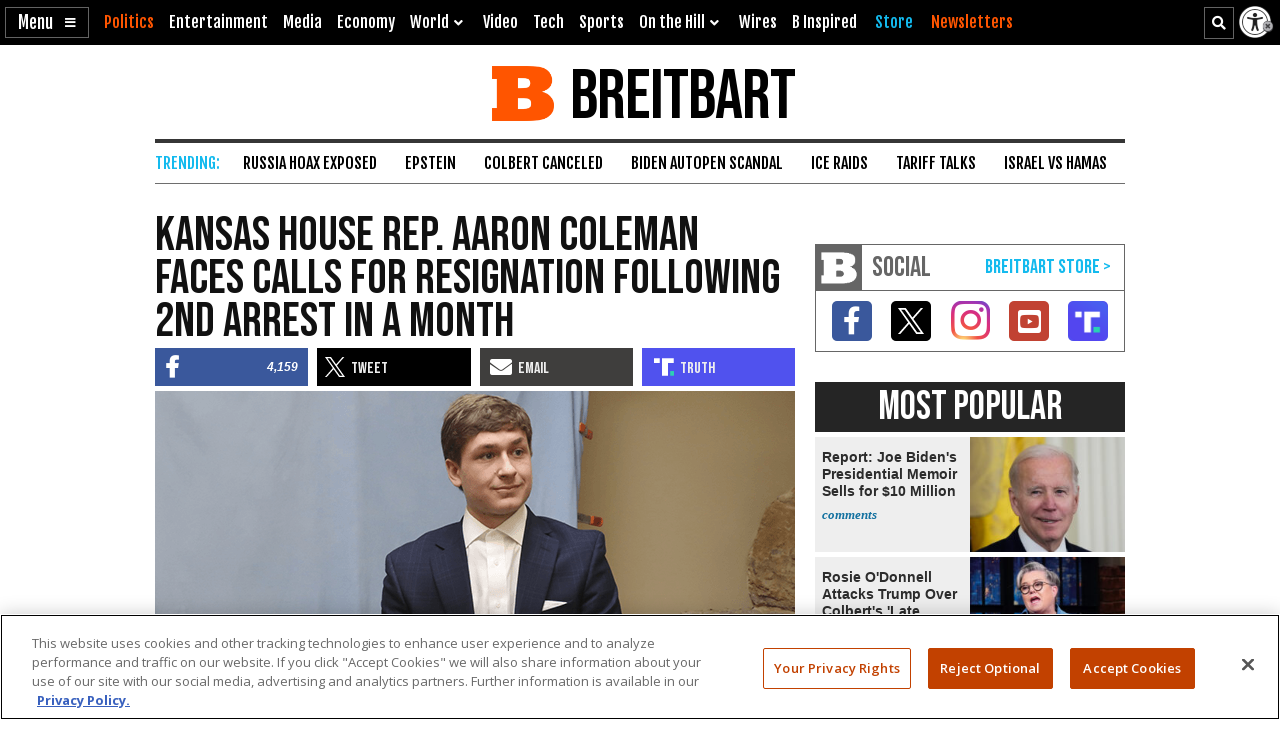

--- FILE ---
content_type: text/html; charset=utf-8
request_url: https://www.google.com/recaptcha/api2/aframe
body_size: 144
content:
<!DOCTYPE HTML><html><head><meta http-equiv="content-type" content="text/html; charset=UTF-8"></head><body><script nonce="eAc98trJGsm4erwN7__FNw">/** Anti-fraud and anti-abuse applications only. See google.com/recaptcha */ try{var clients={'sodar':'https://pagead2.googlesyndication.com/pagead/sodar?'};window.addEventListener("message",function(a){try{if(a.source===window.parent){var b=JSON.parse(a.data);var c=clients[b['id']];if(c){var d=document.createElement('img');d.src=c+b['params']+'&rc='+(localStorage.getItem("rc::a")?sessionStorage.getItem("rc::b"):"");window.document.body.appendChild(d);sessionStorage.setItem("rc::e",parseInt(sessionStorage.getItem("rc::e")||0)+1);localStorage.setItem("rc::h",'1768612314231');}}}catch(b){}});window.parent.postMessage("_grecaptcha_ready", "*");}catch(b){}</script></body></html>